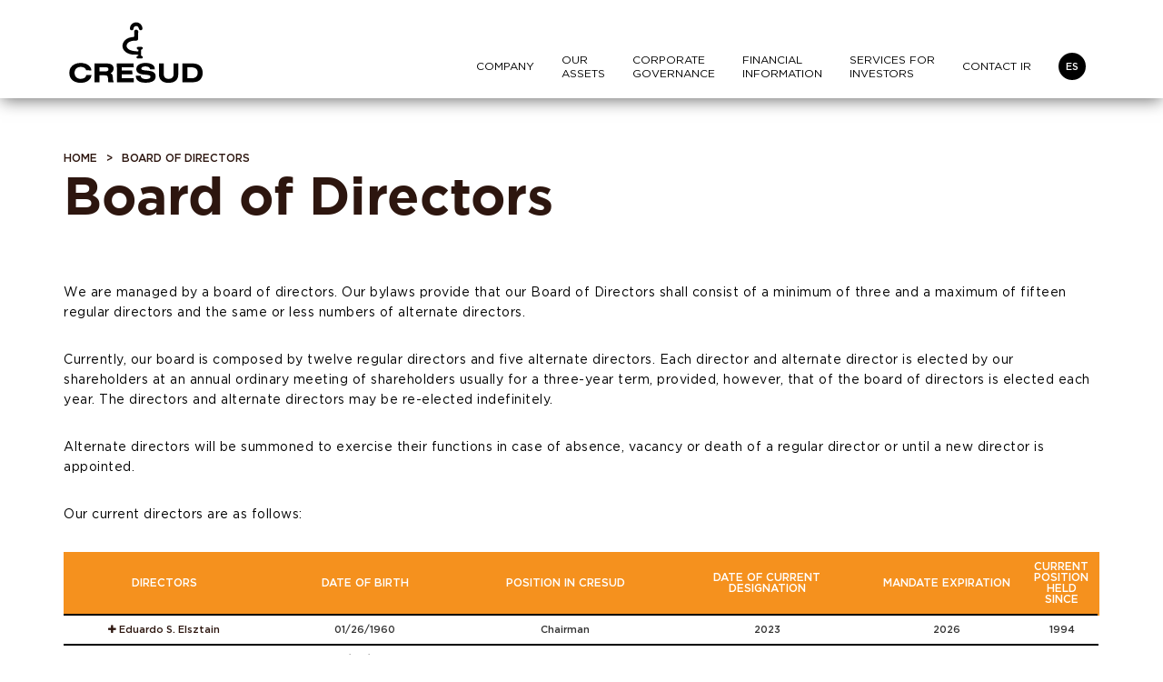

--- FILE ---
content_type: text/html; charset=UTF-8
request_url: https://www.cresud.com.ar/inversores-gobierno-corporativo-directorio.php?lng=en
body_size: 8184
content:
   <!doctype html>
<!--[if lt IE 7]>      <html class="no-js lt-ie9 lt-ie8 lt-ie7" lang=""> <![endif]-->
<!--[if IE 7]>         <html class="no-js lt-ie9 lt-ie8" lang=""> <![endif]-->
<!--[if IE 8]>         <html class="no-js lt-ie9" lang=""> <![endif]-->
<!--[if gt IE 8]><!--> <html class="no-js" lang=""> <!--<![endif]-->
    <head>
        <meta charset="utf-8">
        <meta http-equiv="X-UA-Compatible" content="IE=edge,chrome=1">
        <title>CRESUD</title>
        <meta name="description" content="">
        <meta name="viewport" content="width=device-width, initial-scale=1">
        

		<link rel="apple-touch-icon" sizes="180x180" href="apple-touch-icon.png">
        <link rel="icon" type="image/png" sizes="32x32" href="favicon-32x32.png">
        <link rel="icon" type="image/png" sizes="16x16" href="favicon-16x16.png">
        <link rel="manifest" href="site.webmanifest">
        <link rel="icon" type="image/x-icon" href="favicon.ico"  />
        <meta name="msapplication-TileColor" content="#da532c">
        <meta name="theme-color" content="#ffffff">


        <link rel="stylesheet" href="assets/css/bootstrap.css">
		<link rel="stylesheet" href="assets/css/font-awesome.min.css">
        <link rel="stylesheet" href="assets/css/main.css?v=919608008">
        
        <!-- Owl Stylesheets -->
        <link rel="stylesheet" href="assets/css/owl.carousel.min.css">
        <link rel="stylesheet" href="assets/css/owl.theme.default.min.css">
        
        <script src="assets/js/vendor/modernizr-2.8.3-respond-1.4.2.min.js"></script>
        
        <style>

 
        </style>
       
    </head>
    <body class="blanco">
        <!--[if lt IE 8]>
            <p class="browserupgrade">You are using an <strong>outdated</strong> browser. Please <a href="http://browsehappy.com/">upgrade your browser</a> to improve your experience.</p>
        <![endif]-->
        	  <!-- Preloader Start --> 
        <div id="main-preloader" class="main-preloader semi-dark-background">
            <div class="main-preloader-inner center">

                <h1 class="preloader-percentage center">
					<center><img src="assets/img/cresud.svg" alt="cresud" style="width:342px; margin: 0 auto"></center>
                    <span class="preloader-percentage-text">0</span> <!-- Show Percentage Number -->
                    <span class="percentage">%</span>
                </h1>
                <div class="preloader-bar-outer">
                    <div class="preloader-bar"></div> <!-- Percentage Precess Bar -->
                </div>

            </div>
        </div>
        <!-- Preloader Start --> 
   <div class="container full-h full-cel no-padding">
    <nav class="pen navbar navbar-custom navbar-static-top sombra" role="navigation">
      <div class="container full">
        <div class="navbar-header">
          <button type="button" class="navbar-toggle x collapsed" data-toggle="collapse" data-target="#navbar-collapse-x" >
            <span class="icon-bar"></span>
            <span class="icon-bar"></span>
            <span class="icon-bar"></span>
          </button>
          <a class="navbar-brand" href="index.php?lng=en">
          	<img src="assets/img/cresud.jpg" alt="CRESUD" srcset="assets/img/cresud.svg">
          </a>
        </div>
        
        <div id="navbar-collapse-x" class="navbar-collapse collapse">
         
       <!-- <ul class="nav navbar-nav idioma">
         	<li><a href="" class="activo">ESPAÑOL</a> / <a href="">INGLES</a></li>
         </ul>-->
         
         <ul class="nav navbar-nav menu-principal">
              <li class="dropdown">
               		<a class="dropdown-toggle" data-toggle="dropdown" href="#">COMPANY</a>
                    <ul class="dropdown-menu">
                        <li><a href="perfil_corporativo.php?lng=en">Corporate Profile</a></li>
                    	<li><a href="compania-nuestra-estrategia-de-negocio.php?lng=en">Our business strategy</a></li>
                    	<li><a href="historia.php?lng=en">History</a></li>
                    	<li><a href="compania-empresas-relacionadas.php?lng=en">Related Companies</a></li>
                    </ul>
              </li>
              <li class="dropdown">
               		<a class="dropdown-toggle" data-toggle="dropdown" href="#">OUR<br>ASSETS</a>
                    <ul class="dropdown-menu">
						 <li><a href="portfolio.php?lng=en">Agricultural Portfolio</a></li>
						 <li><a href="https://www.irsa.com.ar/nuestros-activos/" target="_blank">Urban Portfolio</a></li>
						 <li><a href="otros-activos.php?lng=en">Other assets</a></li>
					</ul>
              </li>
               <li class="dropdown">
               		<a class="dropdown-toggle" data-toggle="dropdown" href="#">CORPORATE<br>GOVERNANCE</a>
                    <ul class="dropdown-menu">
                        <li><a href="inversores-gobierno-corporativo-estructura-de-accionistas.php?lng=en">Structure of Shareholders</a></li>
                        <li><a href="inversores-gobierno-corporativo-directorio.php?lng=en">Board of Directors</a></li>
                        <li><a href="inversores-gobierno-corporativo-gerencia-de-primera-linea.php?lng=en">Senior Management</a></li>
                        <li><a href="inversores-gobierno-corporativo-comision-fiscalizadora-y-comite-de-auditoria.php?lng=en">Supervisory Committee<br>& Audit Committee</a></li>
                        <li><a href="inversores-gobierno-corporativo-codigo-de-etica.php?lng=en">Code of ethics</a></li>   
                        <li><a href="inversores-canal-denuncias.php?lng=en">Whistleblower Channel</a></li>   
                    </ul>
              </li>
               <li class="dropdown">
               		<a class="dropdown-toggle" data-toggle="dropdown" href="#">FINANCIAL<br>INFORMATION</a>
                    <ul class="dropdown-menu">
                        <li><a href="estados-contables.php?lng=en">Financial Statements</a></li>
                        <!--<li><a href="https://www.sec.gov/Archives/edgar/data/1034957/000165495418011801/0001654954-18-011801-index.htm" target="_blank">20F</a></li>-->
                        <li><a href="inversores-reportes-anuales-y-anuncio-de-resultados.php?lng=en">20F</a></li>
						<li><a href="presentaciones-ante-la-cnv-sec.php?lng=en">Presentations to<br>CNV and SEC</a></li>
                        <li><a href="anuncio-de-resultados.php?lng=en">Quarterly Earnings<br>Release</a></li>
						<li><a href="capitalizacion.php?lng=en">Market Cap</a></li>						
<!--
                        <li><a href="anuncio-de-resultados.php?lng=en">Quarterly Results<br>Reports</a></li> 
-->
                        <li><a href="inversores-presentaciones.php?lng=en">Presentations for Investors</a></li>
                        <li><a href="inversores-webcasts.php?lng=en">Conference Calls presentations</a></li>
                        <li><a href="inversores-acciones-y-adrs-cobertura-de-analistas.php?lng=en">Analyst Coverage</a></li>    
                        <!--<li><a href="inversores-reportes-anuales-y-anuncio-de-resultados.php?lng=en">Annual Reports</a></li>  --> 
						<li><a href="inversores-deuda.php?lng=en">Debt</a></li>
						<li><a href="obligaciones-negociables.php?lng=en">Notes</a></li>
						<li><a href="inversores-dividendos.php?lng=en">Dividends</a></li>
                    </ul>
              </li>
               <li class="dropdown">
               		<a class="dropdown-toggle" data-toggle="dropdown" href="#">SERVICES FOR<br>INVESTORS</a>
                    <ul class="dropdown-menu">
                        <li><a href="calendario.php?lng=en">Events calendar</a></li>
                        <li><a href="cotizacion.php?lng=en">Share price</a></li>
						<li><a href="capitalizacion.php?lng=en">Market Cap</a></li>
                        <li><a href="kit-inversor.php?lng=en">Investor's Kit</a></li>
                        <li><a href="notificaciones-via-email.php?lng=en">E-mail Notification</a></li>    
                    </ul>
              </li>
              <li><a href="contacto.php?lng=en">CONTACT IR</a></li>
			  			  <li><a href="/inversores-gobierno-corporativo-directorio.php" class="btn-idioma"><span>ES</span></a></li>
          </ul>
          
        </div><!--/.navbar-collapse -->
      </div>
    </nav>
    </div>

	<link rel="stylesheet" href="assets/css/font-awesome.min.css">
	<style>
		.tabla-generica tr.sinborde td a {
			cursor: pointer;
			color: #2d160f;
		}
		.tabla-generica tr.sinborde td {
			    border-bottom: 0!important;
		}
		.tabla-generica tr.conte td {
			padding: 0!important;
		}
		
		.cajanombre {
			text-align: justify;
			font-family: got-book, Verdana, Geneva, sans-serif;
			padding: 15px;
		}
	</style>
     <!-- titulo y menu -->

    	<div id="titulo-sec" class="container">

        	<ul>

                <li>
                    <a href="home-inversores.php?lng=en">HOME</a>
                </li>
                <li class="separador-u">&gt;</li>
                <li>
                    <a href=""> Board of Directors</a>
                </li>

            </ul>

            <h2 class="titulo-pagina"> Board of Directors</h2>

        </div>

	 <!-- fin titulo y menu -->


	<!--CONTENIDO -->

      <div class="container ancho-contenido">
				<div>
			<p class="txt-contenido">We are managed by a board of directors. Our bylaws provide that our Board of Directors shall consist of a minimum of three and a maximum of fifteen regular directors and the same or less numbers of alternate directors.</p>
<p class="txt-contenido">Currently, our board is composed by twelve regular directors and five alternate directors. Each director and alternate director is elected by our shareholders at an annual ordinary meeting of shareholders usually for a three-year term, provided, however, that of the board of directors is elected each year. The directors and alternate directors may be re-elected indefinitely.</p>
<p class="txt-contenido">Alternate directors will be summoned to exercise their functions in case of absence, vacancy or death of a regular director or until a new director is appointed.</p>
<p class="txt-contenido">Our current directors are as follows:</p>
<p class="txt-contenido"><table class="tabla-generica"><tr class="col-uno font12 borde-black"><td>DIRECTORS</td><td>DATE OF BIRTH</td><td>POSITION IN CRESUD</td><td>DATE OF CURRENT DESIGNATION</td><td>MANDATE EXPIRATION</td><td>CURRENT POSITION HELD SINCE</td></tr><tr class="sinborde"><td><a class="link-personas clickable" data-toggle="collapse" data-target="#celda_n_47"> Eduardo S. Elsztain</a></td><td>01/26/1960</td><td>Chairman</td><td>2023</td><td>2026</td><td>1994</td></tr><tr class="conte"><td colspan="6"><div id="celda_n_47" class="cajanombre collapse">Mr. Eduardo S. Elsztain has been engaged in the real estate business for more than thirty years. He is the Chairman of the Board of Directors of IRSA Inversiones y Representaciones S.A., Banco Hipotecario S.A., BrasilAgro Companhia Brasileira de Propriedades Agrícolas Ltda., Austral Gold Ltd. and Consultores Assets Management S.A., among other companies. He also Chairs Fundación IRSA, is a member of the World Economic Forum, the Council of the Americas, the Group of Fifty and the Argentine Business Association (AEA), among others. He is co-founder of Endeavor Argentina and serves as Vice President of the World Jewish Congress.</div></td></tr><tr class="sinborde"><td><a class="link-personas clickable" data-toggle="collapse" data-target="#celda_n_48"> Saúl Zang					</a></td><td>12/30/1945</td><td>First Vice-Chairman</td><td>2023</td><td>2026</td><td>1994</td></tr><tr class="conte"><td colspan="6"><div id="celda_n_48" class="cajanombre collapse">Mr. Zang holds a law degree from the Universidad de Buenos Aires. He is a member of the International Bar Association and of the Interamerican Federation of Lawyers. He is a founding partner of Zang, Bergel & Viñes Law Firm. Mr. Zang is Vice-Chairman I of IRSA Inversiones y Representaciones S.A., Consultores Assets Management S.A. and other companies such as Fibesa S.A. and Chairman at Puerto Retiro S.A. He is also director of Banco Hipotecario S.A., BrasilAgro Companhia Brasileira de Propriedades Agrícolas Ltda., BACS Banco de Crédito & Securitización S.A., Nuevas Fronteras S.A., and Palermo Invest S.A., among other companies.</div></td></tr><tr class="sinborde"><td><a class="link-personas clickable" data-toggle="collapse" data-target="#celda_n_49"> Alejandro G. Elsztain</a></td><td>03/31/1966</td><td>Second Vice-Chairman</td><td>2025</td><td>2028</td><td>1994</td></tr><tr class="conte"><td colspan="6"><div id="celda_n_49" class="cajanombre collapse">Mr. Alejandro Gustavo Elsztain holds an agricultural engineer degree from the Universidad de Buenos Aires. He completed the Advanced Management Program at Harvard Business School. He is currently serving as Vice-President II of IRSA Inversiones y Representaciones S.A., and Vice President of Fibesa S.A., Nuevas Fronteras S.A. and Hoteles Argentinos S.A.U. He is also director of BrasilAgro, a Brazilian agricultural company, FYO and Agrofy. He is also the president of Fundación Hillel Argentina.</div></td></tr><tr class="sinborde"><td><a class="link-personas clickable" data-toggle="collapse" data-target="#celda_n_51"> Jorge O. Fernández</a></td><td>01/08/1939</td><td>Regular Director</td><td>2024</td><td>2027</td><td>2003</td></tr><tr class="conte"><td colspan="6"><div id="celda_n_51" class="cajanombre collapse">Mr. Fernández obtained a degree in Economic Sciences from Universidad de Buenos Aires. He has performed professional activities at several banks, financial corporations, insurance firms and other companies related to financial services. He is also involved in many industrial and commercial institutions and associations.</div></td></tr><tr class="sinborde"><td><a class="link-personas clickable" data-toggle="collapse" data-target="#celda_n_52">  Fernando A. Elsztain</a></td><td>01/04/1961</td><td>Regular Director</td><td>2025</td><td>2028</td><td>2004</td></tr><tr class="conte"><td colspan="6"><div id="celda_n_52" class="cajanombre collapse">Mr. Fernando Adrián Elsztain holds an architecture degree from Universidad de Buenos Aires. He has been engaged in the real estate business as a consultant and as managing officer of a real estate company. He is Chairman of the Board of Directors of Palermo Invest S.A. and Nuevas Fronteras S.A. He is also a director of IRSA Inversiones y Representaciones S.A., Hoteles Argentinos S.A.U. and Llao Llao Resorts S.A., and an alternate director of Puerto Retiro S.A.</div></td></tr><tr class="sinborde"><td><a class="link-personas clickable" data-toggle="collapse" data-target="#celda_n_54"> Mariana R. Carmona</a></td><td>02/11/1961</td><td>Regular Director</td><td>2023</td><td>2026</td><td>2020</td></tr><tr class="conte"><td colspan="6"><div id="celda_n_54" class="cajanombre collapse">Ms. Carmona has a degree on Psychology from the Universidad de Buenos Aires. She is a founder and director of the Fundación Museo de los Niños and member of IWF Argentina. She is also the Vice President I of Consultores Assets Management S.A.</div></td></tr><tr class="sinborde"><td><a class="link-personas clickable" data-toggle="collapse" data-target="#celda_n_55"> Alejandro G. Casaretto</a></td><td>10/15/1952</td><td>Regular Director</td><td>2023</td><td>2026</td><td>2008</td></tr><tr class="conte"><td colspan="6"><div id="celda_n_55" class="cajanombre collapse">Mr. Casaretto obtained a degree in agricultural engineering from Universidad de Buenos Aires. He has served as our technical manager, farm manager, and technical coordinator since 1975. He joined as a member of the board of directors from 2008.</div></td></tr><tr class="sinborde"><td><a class="link-personas clickable" data-toggle="collapse" data-target="#celda_n_56">  Liliana Glikin</a></td><td>03/29/1953</td><td>Regular Director</td><td>2024</td><td>2027</td><td>2019</td></tr><tr class="conte"><td colspan="6"><div id="celda_n_56" class="cajanombre collapse">Ms. Glikin has obtained a law degree from the Universidad de Buenos Aires and a journalist degree from the Journalism School of the “Circulo de la Prensa”. She is also law professor at the Universidad de Buenos Aires. She is partner and legal advisor in “Stolkiner y Asociados” firm.</div></td></tr><tr class="sinborde"><td><a class="link-personas clickable" data-toggle="collapse" data-target="#celda_n_58"> Alejandro Mario Bartolome</a></td><td>09/12/1954</td><td>Regular Director</td><td>2025</td><td>2028</td><td>2019</td></tr><tr class="conte"><td colspan="6"><div id="celda_n_58" class="cajanombre collapse">Mr. Bartolomé has a degree in agronomy from the Universidad de Buenos Aires and also has a Master of Science from the Reading University, England. He is an entrepreneur and wine producer. He is co-founder and ex director of GDM, former Don Mario, a leader company focus on genetics in the world. He has worked as production manager and CEO of the Company.</div></td></tr><tr class="sinborde"><td><a class="link-personas clickable" data-toggle="collapse" data-target="#celda_n_63"> María Gabriela Macagni</a></td><td>01/13/1964</td><td>Regular Director</td><td>2025</td><td>2028</td><td>2020</td></tr><tr class="conte"><td colspan="6"><div id="celda_n_63" class="cajanombre collapse">Ms. Macagni has a degree in chemical engineering from the Technological Institute of Buenos Aires (ITBA) and postgraduate degrees in business from the Harvard Business School and the Stanford Business School. She started her career in 1987 as a consultant at Accenture. She worked at Citibank since 1990, developing in the investment banking area, where he was responsible for structuring operations for more than USD 2,000 million, in the local and international capital markets. As a senior manager in commercial banking, she led the Media and Telecommunications unit. After the 2002 crisis, she was responsible for the Corporate Restructuring area and in 2005 she was appointed member of the executive board, in charge of Strategic Planning. In 2001 she was appointed as executive manager of Endeavor. From 2015 to 2019, she served as an independent director of Grupo Supervielle (NYSE: SUPV) where she was a member of the Audit, Human Resources, Compliance and Corporate Governance Committees. She is currently a member of the board of Sofital S.A., a subsidiary of Grupo Supervielle, and the Superville Corporate Venture Fund. Likewise, she is a member of the ITBA board of directors and a trustee of the San Andrés Educational Civil Association.</div></td></tr><tr class="sinborde"><td><a class="link-personas clickable" data-toggle="collapse" data-target="#celda_n_60"> Enrique Antonini</a></td><td>03/16/1950</td><td>Regular Director</td><td>2024</td><td>2027</td><td>2022</td></tr><tr class="conte"><td colspan="6"><div id="celda_n_60" class="cajanombre collapse">Mr. Antonini holds a degree in law from the School of Law of Universidad de Buenos Aires. He has been director of Banco Mariva S.A. since 1992 until today, and alternate director of Mariva Bursátil S.A. since 2015. He is a member of the Argentine Banking Lawyers Committee and the International Bar Association. He is also currently Alternate Director of IRSA Inversiones y Representaciones S.A.</div></td></tr><tr class="sinborde"><td><a class="link-personas clickable" data-toggle="collapse" data-target="#celda_n_70"> Nicolás Bendersky</a></td><td>04/21/1983</td><td>Regular Director</td><td>2024</td><td>2027</td><td>2022</td></tr><tr class="conte"><td colspan="6"><div id="celda_n_70" class="cajanombre collapse">Mr. Bendersky has a degree in Economics and a Master's degree in Finance from CEMA University. He began his career in 2001 in the Corporate Finance department at CRESUD and IRSA and between 2004 and 2014, he held various positions at Consultores Asset Management where he currently serves as CIO. Between 2015 and 2021, he had been member of the board of numerous leading public and private companies in Israel and is currently a regular member of the Board of Directors of IRSA.</div></td></tr><tr class="sinborde"><td><a class="link-personas clickable" data-toggle="collapse" data-target="#celda_n_61"> Eduardo Kalpakian</a></td><td>03/03/1964</td><td>Alternate Director</td><td>2023</td><td>2026</td><td>2007</td></tr><tr class="conte"><td colspan="6"><div id="celda_n_61" class="cajanombre collapse">Mr. Kalpakian holds a degree in business from the Universidad de Belgrano. He has also an MBA from Universidad del CEMA. He has been director for 25 years of Kalpakian Hnos. S.A.C.I., a leading carpet manufacturer and flooring distributor in Argentina. Currently he is vice-chairman of such company’s board and CEO. He is also vice-chairman of the board of La Dormida S.A.A.C.E I.</div></td></tr><tr class="sinborde"><td><a class="link-personas clickable" data-toggle="collapse" data-target="#celda_n_66"> Ilan A. Elsztain</a></td><td>01/08/1992</td><td>Alternate Director</td><td>2025</td><td>2028</td><td>2020</td></tr><tr class="conte"><td colspan="6"><div id="celda_n_66" class="cajanombre collapse">Mr. Elsztain holds a degree in economics from the University of Buenos Aires. He has previously worked in various of our group companies: Avenida, Fibesa and IRSA Propiedades Comerciales. He is currently alternate director of CAMSA, where he conducts research.</div></td></tr><tr class="sinborde"><td><a class="link-personas clickable" data-toggle="collapse" data-target="#celda_n_67"> Iair M. Elsztain</a></td><td>03/05/1995</td><td>Alternate Director</td><td>2025</td><td>2028</td><td>2020</td></tr><tr class="conte"><td colspan="6"><div id="celda_n_67" class="cajanombre collapse">Mr. Elsztain is currently studying for a degree in industrial engineering at the UADE Faculty of Engineering. He previously served as general manager at Iaacob House Hostel, he is currently working on the Israel Startup Experience (ISE) Entrepreneurship Project, which offers travel for young people with experience in Israel. He has also interned at Olive Tree Venture Capital (Tel Aviv), an investment fund dedicated to companies in the technology and healthcare industry. He is also alternate director of the board of IRSA Inversiones y Representaciones S.A.</div></td></tr><tr class="sinborde"><td><a class="link-personas clickable" data-toggle="collapse" data-target="#celda_n_50"> Gabriel A.G. Reznik					</a></td><td>11/18/1958</td><td>Alternate Director</td><td>2024</td><td>2027</td><td>2021</td></tr><tr class="conte"><td colspan="6"><div id="celda_n_50" class="cajanombre collapse">Mr. Reznik obtained a degree in Civil Engineering from Universidad de Buenos Aires. He worked for IRSA since 1992 until May 2005 at which time he resigned. He had formerly worked for an independent construction company in Argentina. He is alternate director of IRSA Inversiones y Representaciones S.A. and regular director of Banco Hipotecario S.A.</div></td></tr><tr class="sinborde"><td><a class="link-personas clickable" data-toggle="collapse" data-target="#celda_n_53">  Pedro D. Labaqui Palacio</a></td><td>02/22/1943</td><td>Alternate Director</td><td>2024</td><td>2027</td><td>2021</td></tr><tr class="conte"><td colspan="6"><div id="celda_n_53" class="cajanombre collapse">Mr. Labaqui obtained a law degree from Universidad de Buenos Aires. He is also director of Bapro Medios de Pago S.A., permanent statutory auditor of Bayfe S.A. Fondos Comunes de Inversión, director and member of the Supervisory Committee of J. Minetti S.A., and Director of REM Sociedad de Bolsa S.A.</div></td></tr></table></p>
<h6 class="tabla-referencia"><br /><br /> <br /><br /></h6>
<p class="txt-contenido">Liliana Glikin, Alejandro Mario Bartolom&eacute;, Mar&iacute;a Gabriela Macagni and Enrique Antonini qualify as independent, in accordance with the CNV Rules.</p>
<p class="txt-contenido">&nbsp;</p>
<p class="txt-contenido"><a title="Board Diversity Matrix" href="http://file.investorrelations.com.ar/archivos/files/CRESUD/BoardDiversityMatrix2023.pdf" target="_blank" rel="noopener noreferrer">Board Diversity Matrix 2023</a></p>
<p class="txt-contenido"><a title="Board Diversity Matrix" href="http://file.investorrelations.com.ar/archivos/files/CRESUD/BoardDiversityMatrix.pdf" target="_blank" rel="noopener noreferrer">Board Diversity Matrix 2022</a></p>
<p class="txt-contenido">&nbsp;</p>		</div>
		      </div>
       <!--FIN CONTENIDO-->



   
    <!-- footer -->
	<div class="container footer">
      <footer>
      <div class="cont-foot">
        
        <ul class="menu-footer">
            <li><a href="">Company</a>
                <ul>
					<li><a href="perfil_corporativo.php?lng=en">Corporate Profile</a></li>
					<li><a href="compania-nuestra-estrategia-de-negocio.php?lng=en">Our business strategy</a></li>
					<li><a href="historia.php?lng=en">History</a></li>
					<li><a href="compania-empresas-relacionadas.php?lng=en">Related Companies</a></li>
                </ul>
            </li>
            
            <li><a href="">Our assets</a>
                 <ul>
					 <li><a href="portfolio.php?lng=en">Regional Agricultural portfolio</a></li>
					 <li><a href="http://www.irsa.com.ar/portfolio.php?lng=en&cat=ar" target="_blank">Urban Portfolio</a></li>
					 <li><a href="otros-activos.php?lng=en">Other assets</a></li>
				</ul>
            </li>
            
            <li><a href="">Corporate governance</a>
                <ul>
					<li><a href="inversores-gobierno-corporativo-estructura-de-accionistas.php?lng=en">Structure of Shareholders</a></li>
					<li><a href="inversores-gobierno-corporativo-directorio.php?lng=en">Board of Directors</a></li>
					<li><a href="inversores-gobierno-corporativo-gerencia-de-primera-linea.php?lng=en">Senior Management</a></li>
					<li><a href="inversores-gobierno-corporativo-comision-fiscalizadora-y-comite-de-auditoria.php?lng=en">Supervisory Committee<br>& Audit Committee</a></li>
					<li><a href="inversores-gobierno-corporativo-codigo-de-etica.php?lng=en">Code of ethics</a></li>   
					<li><a href="inversores-canal-denuncias.php?lng=en">Whistleblower Channel</a></li>            
                </ul>
            </li>
            
            <li><a href="">Financial Information</a>
                <ul>
					<li><a href="estados-contables.php?lng=en">Financial Statements</a></li>
					<li><a href="inversores-reportes-anuales-y-anuncio-de-resultados.php?lng=en">20F</a></li>
					<li><a href="presentaciones-ante-la-cnv-sec.php?lng=en">Presentations to<br>CNV and SEC</a></li>
					<li><a href="anuncio-de-resultados.php?lng=en">Quarterly Earnings<br>Release</a></li>
					<li><a href="inversores-presentaciones.php?lng=en">Presentations for Investors</a></li>
					<li><a href="inversores-webcasts.php?lng=en">Presentaciones Conference Calls</a></li>
					<li><a href="inversores-acciones-y-adrs-cobertura-de-analistas.php?lng=en">Analyst Coverage</a></li>  
					<li><a href="inversores-deuda.php?lng=en">Debts</a></li>
					<li><a href="obligaciones-negociables.php?lng=en">Notes</a></li>
					<li><a href="inversores-dividendos.php?lng=en">Dividends</a></li>
					<li><a href="capitalizacion.php?lng=en">Market Cap</a></li>
                </ul>
            </li>
            
            <li><a href="">Services for investors</a>
                <ul>
					<li><a href="calendario.php?lng=en">Events calendar</a></li>
					<li><a href="cotizacion.php?lng=en">Share price</a></li>
					<li><a href="capitalizacion.php?lng=en">Market Cap</a></li>
					<li><a href="kit-inversor.php?lng=en">Investor's Kit</a></li>
					<li><a href="notificaciones-via-email.php?lng=en">E-mail Notification</a></li>       
                </ul>
            </li>
            
            <li><a href="contacto_inst.php?lng=en">Contact IR</a></li>
            
       </ul>
       
		<ul class="menu-footer-dos">   
			<li><a href="tel:+541148147800" class="ico-tel">Tel: +54(11) 4814-7800</a></li>
			<li><a href="mailto:basecv@irsa.com.ar" class="ico-contact">Human Resources Area </a></li>
			<li><a href="mailto:ir@cresud.com.ar" class="ico-contact">Investor Relations Area </a></li>
			<li><a href="">Carlos M. Della Paolera 261 Piso 9 (C1001ADA)<br>CABA / Argentina  </a></li>  
        </ul>
       
	</div>
        
        <p class="txt-fin">CRESUD S.A. Copyright © 2026 All rights reserved.</p>
        
      </footer>
    </div>
    <!-- fin footer -->  
        <script src="assets/js/vendor/jquery-1.11.2.min.js"></script>
        <script src="assets/js/vendor/bootstrap.min.js"></script>
        <script src="assets/js/main.js"></script>
		<script src="assets/js/sPreloader.js"></script>
        <script src="assets/js/owl.carousel.js"></script>
		 <script type="text/javascript">
          $('body').jpreLoader({
               preMainSection:     '#main-preloader',
               prePerText:         '.preloader-percentage-text',
               preBar:             '.preloader-bar',
           });



            $(document).ready(function() {
				$('.link-personas.clickable').prepend('<i class="fa fa-plus"></i> ');
              $('.owl-carousel').owlCarousel({
                loop: true,
				items: 12,
				navText: ["<span class='prev-slide demo-icon icon-left-open-big '></span>", "<span class='next-slide demo-icon icon-right-open-big'></span>"],
                margin: 10,
                responsiveClass: true,
                responsive: {
                  0: {
                    items: 1,
                    nav: true
                  },
                  750: {
                    items: 1,
                    nav: true
                  },
                  970: {
                    items: 3,
                    nav: true,
                    loop: false,
                    margin: 20
                  }
                }
              })
            })


		</script>

<!-- Google Analytics: change UA-8298567-1 to be your site's ID. viejo 
        <script>
            (function(b,o,i,l,e,r){b.GoogleAnalyticsObject=l;b[l]||(b[l]=
            function(){(b[l].q=b[l].q||[]).push(arguments)});b[l].l=+new Date;
            e=o.createElement(i);r=o.getElementsByTagName(i)[0];
            e.src='//www.google-analytics.com/analytics.js';
            r.parentNode.insertBefore(e,r)}(window,document,'script','ga'));
            ga('create','UA-8298567-1','auto');ga('send','pageview');
        </script>-->
		<!-- Google tag (gtag.js) -->
		<script async src="https://www.googletagmanager.com/gtag/js?id=G-Y3R3TQFSS3"></script>
		<script>
		  window.dataLayer = window.dataLayer || [];
		  function gtag(){dataLayer.push(arguments);}
		  gtag('js', new Date());
		  gtag('config', 'G-Y3R3TQFSS3');
		</script>
      </body>
</html>


--- FILE ---
content_type: application/javascript
request_url: https://www.cresud.com.ar/assets/js/main.js
body_size: 422
content:
$('#head-carousel').carousel({
        pause: true,
        interval: 5000,
});
$('#cal-carousel').carousel({
        pause: true,
        interval: false
});

$(document).ready(function () {
	autoPlayYouTubeModal();
});

function autoPlayYouTubeModal() {
		var trigger = $('.videoModalTriger');
	trigger.click(function () {
		var theModal = $(this).data("target");
		var videoSRC = $(this).attr("data-videoModal");
		var videoSRCauto = videoSRC + "?autoplay=1";
		$(theModal + ' iframe').attr('src', videoSRCauto);
		$(theModal).on('hidden.bs.modal', function (e) {
			$(theModal + ' iframe').attr('src', '');
		});
	});
};
	
$(function () {
	$(".modal").on('click', function() {
		$('.modal').modal('hide');
	});
});

$('ul.nav li.dropdown').hover(function() {
  $(this).find('.dropdown-menu').stop(true, true).delay(100).fadeIn(200);
}, function() {
  $(this).find('.dropdown-menu').stop(true, true).delay(100).fadeOut(200);
});

--- FILE ---
content_type: image/svg+xml
request_url: https://www.cresud.com.ar/assets/img/cresud.svg
body_size: 4267
content:
<?xml version="1.0" encoding="utf-8"?>
<!-- Generator: Adobe Illustrator 19.0.0, SVG Export Plug-In . SVG Version: 6.00 Build 0)  -->
<svg version="1.1" id="Layer_1" xmlns="http://www.w3.org/2000/svg" xmlns:xlink="http://www.w3.org/1999/xlink" x="0px" y="0px"
	 viewBox="0 0 468 220.7" style="enable-background:new 0 0 468 220.7;" xml:space="preserve">
<style type="text/css">
	.st0{fill:#010101;}
</style>
<g>
	<path class="st0" d="M223.3,10.4c7-4.7,16.8-4.7,23.8,0.1c6.6,4.3,10.9,12.5,9.3,20.5c-0.4,0.5-1.1,1.4-1.5,1.9
		c-2,0.9-4.4,2-6.5,0.8c-4.9-1.7-3.5-8.3-6.9-11.4c-3.9-4.2-11.6-3-14.3,1.9c-1.6,2.9-0.6,7.3-3.9,9c-3.7,2.7-10.6-0.4-9.8-5.3
		C213.7,20.9,217.3,14.1,223.3,10.4z"/>
	<path class="st0" d="M232.6,32.4c4-0.9,9.2,0.9,9.7,5.5c0.1,7.3-0.3,14.6-0.3,21.9c0,2.7,0.1,5.6-1.2,8c-1,1.7-3.2,1.5-4.8,2.2
		c-8.8-0.2-17.9,0.6-25.6,5.1c-4.8,2.8-8.8,8-8.3,13.8c0.2,5.9,5.1,10.3,10,12.8c9.5,4.4,20.1,5.2,30.4,5.5c0.3-1.8,0.5-3.6,0.7-5.5
		c-1.3-0.5-2.6-1.1-3.9-1.6c-1.7-1.8-2.9-4.9-0.9-6.9c2.8-2.8,7.1-1.3,10.5-1.7c3.6-0.3,8.4-0.2,9.5,4.2c-1,2.9-3.2,5.2-6.1,6
		c0,6.7-0.1,13.5,0,20.2c2.8,0.9,5.1,2.9,6.1,5.8c-0.7,1.2-1.5,2.4-2.3,3.6c-5.1,0.4-10.1,0.2-15.2,0.3c-2.7,0.3-5.5-2.6-4.4-5.3
		c1-2.4,3.6-3.3,5.8-4.2c0-1,0.1-2,0.1-3c-7.4-1.4-15.1-0.1-22.5-1.3c-9.1-1.3-18-5-24.5-11.5c-6.4-6.3-9.4-16.1-6.7-24.7
		c2.7-10.3,11.7-17.7,21.4-21.2c5-1.9,10.4-2.3,15.7-3c1.8,0,2.6-2.1,2.5-3.6c-0.1-5.3-0.2-10.7,0.1-16.1
		C228.5,35.3,230.9,33.8,232.6,32.4z"/>
	<path class="st0" d="M9.1,163c6.7-10.5,19.6-15.6,31.7-15.7c10.1-0.4,20.8,1.5,29.1,7.5c5.9,4.2,10.2,11,10.6,18.3
		c-5.9-0.2-11.9-0.6-17.9-0.4c-1.4-3.5-3.2-7.3-6.8-9c-7.4-3.9-16.9-4.1-24.3-0.1c-10.7,6.1-12.1,22.1-5,31.4c7,8.5,20.4,8.9,29.6,4
		c3.8-2.1,6.1-6.3,6.7-10.5c6,0.1,12,0.1,18,0c-0.4,7-3.9,13.7-9.3,18.2c-7.6,6.5-17.8,9.3-27.7,8.9c-9.3,0.4-18.9-1.7-26.6-7.1
		c-6.8-4.6-11.2-12.2-12.6-20.2C3.7,179.6,4.1,170.3,9.1,163z"/>
	<path class="st0" d="M247,151.4c10.2-5,22.1-5.1,33-3c6,1.4,12.2,3.9,16.1,9c2.5,3.3,3.5,7.5,3.5,11.6c-5.3,0-10.7-0.1-16,0
		c-1.1-3.5-3.1-7.1-6.8-8.3c-6-1.9-12.8-2.1-18.8-0.1c-2.9,0.9-5.7,3.8-4.9,7c0.1,1.6,1.5,2.4,2.5,3.4c11.1,3,22.9,1.9,33.9,5.4
		c5.4,1.7,10.7,5.5,12.3,11.2c1.5,6,0.7,12.8-3,17.8c-2.2,2.9-5.5,4.7-8.6,6.4c-6.7,2.6-14,3.7-21.2,3.5c-9.6,0.3-20-0.8-27.8-6.9
		c-5.2-4.1-7.6-10.8-6.9-17.3c5.6,0.1,11.2,0,16.8,0c-0.6,5.1,3.4,9.1,7.9,10.4c7.1,1.9,15.2,2.4,22-0.8c3.6-1.6,4.4-6.3,2.4-9.4
		c-2.3-1.4-4.9-2.2-7.5-2.6c-3.3-0.6-6.6-0.5-9.9-1.1c-8.2-0.5-16.8-1.3-23.9-5.9c-6.5-4.4-8.1-13.6-4.8-20.5
		C239,156.9,242.9,153.7,247,151.4z"/>
	<g>
		<path class="st0" d="M91.4,148.9c14.5,0.2,29,0,43.5,0.1c5.9,0.3,12.1,1.2,16.9,4.8c3.4,2.6,4.7,6.8,5.4,10.8
			c0.4,7.4-3.3,15.2-10.4,18.1c2.5,1.6,5.7,3.2,6.4,6.4c2.3,7.7,0.1,16.2,4,23.5c0.1,0.3,0.2,1,0.2,1.3c-6-0.1-12-0.1-18.1,0
			c-2.8-5.7-0.2-12.4-2.3-18.3c-0.6-3.8-4.6-5.4-8-5.5c-6.9-0.2-13.9,0-20.8-0.1c0,8,0,15.9,0,23.9c-5.6,0-11.2,0-16.8,0
			C91.3,192.3,91.3,170.6,91.4,148.9z M108.1,162.1c0,4.8,0,9.6,0,14.4c6.9-0.1,13.8,0.1,20.7-0.1c3.1-0.2,6.6-0.4,8.9-2.8
			c1.9-2.3,2.4-6,0.5-8.5c-1.6-2.4-4.7-2.7-7.4-3C123.4,162,115.7,162.3,108.1,162.1z"/>
	</g>
	<path class="st0" d="M168.4,149.1c19.3-0.1,38.7,0,58.1-0.1c0,4.4,0,8.9,0.1,13.3c-13.8,0-27.6,0-41.4,0c0,3.6,0,7.3,0.1,10.9
		c12.2-0.1,24.3,0,36.5-0.1c0.1,4.4-0.1,8.9,0.4,13.3c-12.3,0.1-24.6,0.1-36.9,0c-0.1,4.6,0,9.2,0,13.8c13.8-0.1,27.6,0,41.3-0.1
		c0,4.6,0,9.2,0,13.8c-19.3,0-38.6,0-58,0C168.4,192.4,168.6,170.7,168.4,149.1z"/>
	<path class="st0" d="M314,149c5.5,0,11,0,16.5,0c0,11.6,0,23.2,0,34.8c0,4.5,0.6,9.4,3.3,13.1c4.5,5.4,12.5,5.8,18.9,4.6
		c6.3-0.9,11.3-6.5,11.5-12.8c0.2-13.2,0-26.4,0.1-39.7c5.4,0.1,10.9,0,16.3,0.1c0,12.9,0,25.9,0,38.8c-0.1,8.7-3.7,17.9-11.4,22.5
		c-9,5.9-20.2,5.6-30.5,4.8c-8.1-1.2-16.6-5.1-20.7-12.5c-1.7-2.7-2.6-5.8-3.5-8.8C313.4,179,314.3,164,314,149z"/>
	<g>
		<path class="st0" d="M395.2,149c10.5,0.1,21.1,0,31.6,0c9.8-0.1,20.6,0.7,28.2,7.7c9.6,8.3,11.5,22.4,9.1,34.2
			c-1.9,6.6-5.4,13.1-11.2,17c-7.2,5.3-16.5,5.9-25.1,6c-10.9,0-21.8,0-32.7,0C395.2,192.3,395.1,170.7,395.2,149z M412.5,162.3
			c0.1,12.7,0.1,25.3,0,37.9c6.1-0.1,12.3,0.1,18.5-0.2c5.5-1.2,11.6-3.4,14.4-8.8c2.7-4.3,2.3-9.7,2-14.6
			c-0.9-4.9-3.9-9.7-8.6-11.8C430.6,160.7,421.2,162.8,412.5,162.3z"/>
	</g>
</g>
</svg>


--- FILE ---
content_type: application/javascript
request_url: https://www.cresud.com.ar/assets/js/sPreloader.js
body_size: 1297
content:

        
        
/*
* sPreLoader - jQuery plugin
* Create a Loading Screen to preloader images and content for you website
*
* Name:         sPreLoader.js
* Author:       Siful Islam - http://www.getsiful.com
* Date:         06.08.16       
* Version:      1.0
* Example:  
*   
*/

(function($) {
    var items               = new Array(),
        errors              = new Array(),
        onComplete          = function() {},
        current             = 0;
    
    var jpreOptions = {
        preMainSection:     '#main-preloader',
        prePerText:         '.preloader-percentage-text',
        preBar:             '.preloader-bar',
        showPercentage:     true,
        debugMode:          false,
        splashFunction:     function() {}
    }
    
    var getImages = function(element) {
        $(element).find('*:not(script)').each(function() {
            var url = "";

            if ($(this).css('background-image').indexOf('none') == -1) {
                url = $(this).css('background-image');
                if(url.indexOf('url') != -1) {
                    var temp = url.match(/url\((.*?)\)/);
                    url = temp[1].replace(/\"/g, '');
                }
            } else if ($(this).get(0).nodeName.toLowerCase() == 'img' && typeof($(this).attr('src')) != 'undefined') {
                url = $(this).attr('src');
            }
            
            if (url.length > 0) {
                items.push(url);
            }
        });
    }
    
    var preloading = function() {
        for (var i = 0; i < items.length; i++) {
            loadImg(items[i]);
        }
    }
    
    var loadImg = function(url) {
        var imgLoad = new Image();
        $(imgLoad)
        .load(function() {
            completeLoading();
        })
        .error(function() {
            errors.push($(this).attr('src'));
            completeLoading();
        })
        .attr('src', url);
    }
    
    var completeLoading = function() {
        current++;

        var per = Math.round((current / items.length) * 100);
        $(jBar).stop().animate({
            width: per + '%'
        }, 500, 'linear');
        
        if(jpreOptions.showPercentage) {
            $(jPer).text(per);
        }
        
        if(current >= items.length) {
        
            current = items.length;
            
            if (jpreOptions.debugMode) {
                var error = debug();
                
            } 
            loadComplete();
        }
    }
    
    var loadComplete = function() {
        $(jBar).stop().animate({
            width: '100%'
        }, 500, 'linear', function() {
            $(jOverlay).fadeOut(800, function() {
                onComplete();
            });
        }); 
    }
    
    var debug = function() {
        if(errors.length > 0) {
            var str = 'ERROR - IMAGE FILES MISSING!!!\n\r'
            str += errors.length + ' image files cound not be found. \n\r'; 
            str += 'Please check your image paths and filenames:\n\r';
            for (var i = 0; i < errors.length; i++) {
                str += '- ' + errors[i] + '\n\r';
            }
            return true;
        } else {
            return false;
        }
    }
    
    var createContainer = function(tar) {

        jOverlay    = $( jpreOptions.preMainSection );
        jBar        = jOverlay.find( jpreOptions.preBar );
        jPer        = jOverlay.find( jpreOptions.prePerText );
     
    }
    
    $.fn.jpreLoader = function(options, callback) {
        if(options) {
            $.extend(jpreOptions, options );
        }
        if(typeof callback == 'function') {
            onComplete = callback;
        }
        
        createContainer(this);
        getImages(this);
        preloading();
        return this;
    };

})(jQuery);

